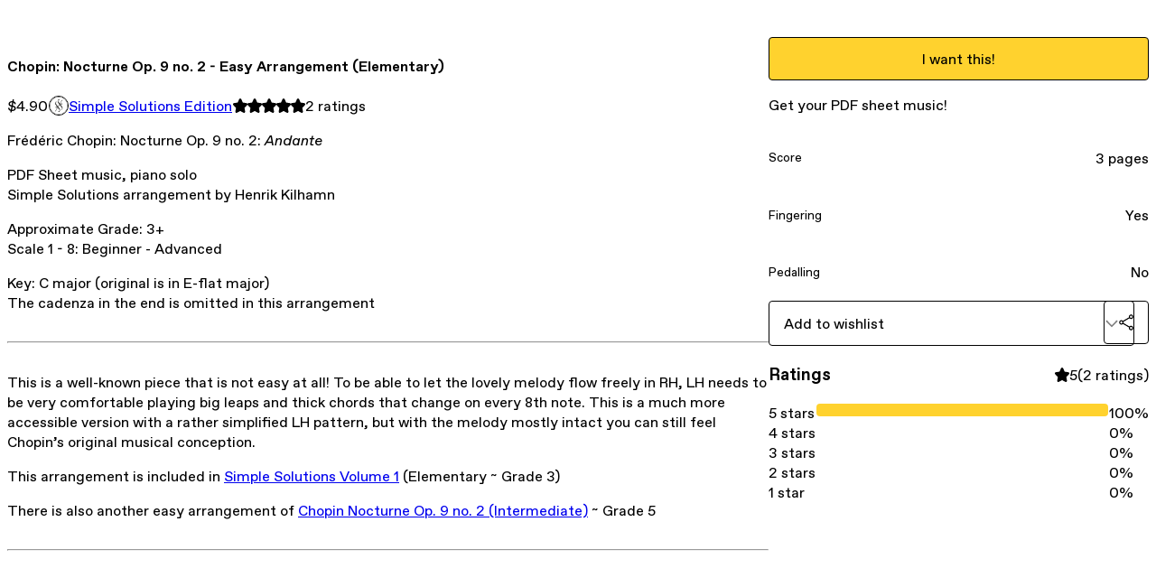

--- FILE ---
content_type: text/html; charset=utf-8
request_url: https://sonatasecrets.gumroad.com/l/chopin-nocturne-9-2e
body_size: 6909
content:
<!DOCTYPE html>
<html lang="en">
  <head prefix="og: http://ogp.me/ns# fb: http://ogp.me/ns/fb# gumroad: http://ogp.me/ns/fb/gumroad#">
    <link rel="dns-prefetch" href="//assets.gumroad.com">
    <link rel="dns-prefetch" href="//static-2.gumroad.com">
    <link rel="dns-prefetch" href="//public-files.gumroad.com">
  <title inertia>Chopin: Nocturne Op. 9 no. 2 - Easy Arrangement (Elementary)</title>
  <meta name="action-cable-url" content="wss://cable.gumroad.com/cable" />
  <link rel="stylesheet" crossorigin="anonymous" href="https://assets.gumroad.com/packs/css/design-5d6d6ab3.css" />
    <style>:root{--accent: 255 210 46;--contrast-accent: 0 0 0;--font-family: "ABC Favorit", "ABC Favorit", sans-serif;--color: 0 0 0;--primary: var(--color);--contrast-primary: 255 255 255;--filled: 255 255 255;--contrast-filled: var(--color);--body-bg: #ffffff;--active-bg: rgb(var(--color) / var(--gray-1));--border-alpha: 1}body{background-color:#ffffff;color:#000;font-family:"ABC Favorit", "ABC Favorit", sans-serif}
</style>

  <meta name="csrf-param" content="authenticity_token" />
<meta name="csrf-token" content="O9OjGZJXf9Jf969NEzhcqjVYthtmRprE4279BoGjJAb4Bqdt7AOxfYQ49G3Bx2A69SCl2-7WOG0p_UKMR_wTqg" />
  <meta charset="utf-8">
  <meta content="149071038533330" property="fb:app_id">
  <meta content="http://www.facebook.com/gumroad" property="fb:page_id">
  <meta property="twitter:site" value="@gumroad">
  
    <meta content="Gumroad" property="og:site_name">
    <meta content="https://sonatasecrets.gumroad.com/l/chopin-nocturne-9-2e" property="og:url">
    <meta content="Frédéric Chopin: Nocturne Op. 9 no. 2: AndantePDF Sheet music, piano soloSimple Solutions arrangement by Henrik KilhamnApproximate Grade: 3+Scale 1 - 8: Beginner - AdvancedKey: C major (original is in E-flat major)The cadenza in the end is omitted in this arrangementThis is a well-known piece that is not easy at all! To be able to let the lovely melody flow freely in RH, LH needs to be very comfortable playing big leaps and thick chords that change on every 8th note. This is a much more accessible version with a rather simplified LH pattern, but with the melody mostly intact you can still feel Chopin’s original musical conception.This arrangement is included in Simple Solutions Volume 1 (Elementary ~ Grade 3)There is also another easy arrangement of Chopin Nocturne Op. 9 no. 2 (Intermediate) ~ Grade 5ABOUT SIMPLE SOLUTIONSThis is for everyone who loves the great piano repertoire but haven’t (yet) developed the skill required to master it. After all, the big composers wrote music for professional musicians, and it takes many years of studies to achieve a level sufficient to play their pieces as written. However, the musical material can be separated into melody, harmony, rhythms, and textures, and in some cases simplified while preserving the core ideas. This is what I have done in these arrangements of some of the most beloved piano melodies by the great composers. In this easier setting, you will instead have enough time on your hands (literally!) to bring the music to life and care about those aspects that often otherwise come second: phrasing, articulation, dynamics, and balance. This will help you develop your over-all musicality, which will be of great value in all other pieces as well.I believe you have the right to enjoy playing this great music with your own hands, even when the original writing is beyond your present level or would require too much time and effort. In the end, if you feel ready for a challenge and want to go forward with proper piano studies that requires years of practice—the originals are always there. In the meantime, these arrangements will bring you close to the same enjoyment, because all musical ideas are carefully conserved.They are just a little bit easier." property="og:description">
    <meta content="Frédéric Chopin: Nocturne Op. 9 no. 2: AndantePDF Sheet music, piano soloSimple Solutions arrangement by Henrik KilhamnApproximate Grade: 3+Scale 1 - 8: Beginner - AdvancedKey: C major (original is in E-flat major)The cadenza in the end is omitted in this arrangementThis is a well-known piece that is not easy at all! To be able to let the lovely melody flow freely in RH, LH needs to be very comfortable playing big leaps and thick chords that change on every 8th note. This is a much more accessible version with a rather simplified LH pattern, but with the melody mostly intact you can still feel Chopin’s original musical conception.This arrangement is included in Simple Solutions Volume 1 (Elementary ~ Grade 3)There is also another easy arrangement of Chopin Nocturne Op. 9 no. 2 (Intermediate) ~ Grade 5ABOUT SIMPLE SOLUTIONSThis is for everyone who loves the great piano repertoire but haven’t (yet) developed the skill required to master it. After all, the big composers wrote music for professional musicians, and it takes many years of studies to achieve a level sufficient to play their pieces as written. However, the musical material can be separated into melody, harmony, rhythms, and textures, and in some cases simplified while preserving the core ideas. This is what I have done in these arrangements of some of the most beloved piano melodies by the great composers. In this easier setting, you will instead have enough time on your hands (literally!) to bring the music to life and care about those aspects that often otherwise come second: phrasing, articulation, dynamics, and balance. This will help you develop your over-all musicality, which will be of great value in all other pieces as well.I believe you have the right to enjoy playing this great music with your own hands, even when the original writing is beyond your present level or would require too much time and effort. In the end, if you feel ready for a challenge and want to go forward with proper piano studies that requires years of practice—the originals are always there. In the meantime, these arrangements will bring you close to the same enjoyment, because all musical ideas are carefully conserved.They are just a little bit easier." name="description">
    <meta content="gfhcr" property="product:retailer_item_id">
    <meta content="4.9" property="product:price:amount">
    <meta content="USD" property="product:price:currency">
    <meta content="gumroad:product" property="og:type">
    <meta property="twitter:card" value="summary_large_image" />
<meta property="twitter:title" value="Chopin: Nocturne Op. 9 no. 2 - Easy Arrangement (Elementary)" />
<meta property="twitter:domain" value="Gumroad" />
<meta property="twitter:description" value="Frédéric Chopin: Nocturne Op. 9 no. 2: AndantePDF Sheet music, piano soloSimple Solutions arrangement by Henrik KilhamnApproximate Grade: 3+Scale 1 - 8: Beginner - AdvancedKey: C major (original is..." />
<meta property="twitter:image" value="https://public-files.gumroad.com/y0vya8skrr13hjpj8ej60jflkxaq" />

      <link rel="preload" as="image" href="https://public-files.gumroad.com/y0vya8skrr13hjpj8ej60jflkxaq">
  <meta property="og:image" content="https://public-files.gumroad.com/y0vya8skrr13hjpj8ej60jflkxaq">
  <meta property="og:image:alt" content="">
  <meta property="og:title" content="Chopin: Nocturne Op. 9 no. 2 - Easy Arrangement (Elementary)">
  <meta property="gr:google_analytics:enabled" content="true">
  <meta property="gr:fb_pixel:enabled" content="true">
  <meta property="gr:logged_in_user:id" content="">
  <meta property="gr:environment" value="production">
  <meta property="gr:page:type" content="product">
  <meta property="gr:facebook_sdk:enabled" content="true">
  <meta content="initial-scale = 1.0, width = device-width" name="viewport">
  <meta property="stripe:pk" value="pk_live_Db80xIzLPWhKo1byPrnERmym">
  <meta property="stripe:api_version" value="2023-10-16; risk_in_requirements_beta=v1; retrieve_tax_forms_beta=v1;">
  <link href="/opensearch.xml" rel="search" type="application/opensearchdescription+xml" title="Gumroad">
    <link href="https://sonatasecrets.gumroad.com/l/chopin-nocturne-9-2e" rel="canonical">


    <link href="https://public-files.gumroad.com/k8dd6ep2o88587j66onhb8o4oqeo" rel="shortcut icon">
</head>

  <body id="product_page" class="group/body mac" style="">
    <div id="design-settings" data-settings="{&quot;font&quot;:{&quot;name&quot;:&quot;ABC Favorit&quot;,&quot;url&quot;:&quot;https://assets.gumroad.com/assets/ABCFavorit-Regular-26182c8c3addf6e4f8889817249c23b22c93233a8212e5e86574459e4dc926e2.woff2&quot;}}" style="display: none;"></div>
    <div id="user-agent-info" data-settings="{&quot;is_mobile&quot;:false}" style="display: none;"></div>
    <div class="react-entry-point" style="display:contents" id="Alert-react-component-8e34830e-fac3-429c-8fc1-5f2dfaecfc4b"><div class="fixed top-4 left-1/2 z-100 w-max max-w-[calc(100vw-2rem)] rounded bg-background md:max-w-sm invisible" style="transform:translateX(-50%) translateY(calc(-100% - var(--spacer-4)));transition:all 0.3s ease-out 0.5s"><div role="alert" class="flex items-start gap-2 rounded border border-border p-3"><div class="flex-1"><div></div></div></div></div></div>
      <script type="application/json" class="js-react-on-rails-component" data-component-name="Alert" data-dom-id="Alert-react-component-8e34830e-fac3-429c-8fc1-5f2dfaecfc4b">{"initial":null}</script>
      


    <div class="flex flex-col lg:flex-row h-screen">
      <main class="flex-1 flex flex-col lg:h-screen overflow-y-auto">
        <div class="flex-1 flex flex-col">
          


<noscript>
  <div id="javascript-notice">
    <strong>JavaScript is required to buy this product.</strong>
    Enable JavaScript in your browser settings and refresh this page to continue.
  </div>
</noscript>



  <script type="application/json" id="js-react-on-rails-context">{"railsEnv":"production","inMailer":false,"i18nLocale":"en","i18nDefaultLocale":"en","rorVersion":"14.0.4","rorPro":false,"href":"https://sonatasecrets.gumroad.com/l/chopin-nocturne-9-2e","location":"/l/chopin-nocturne-9-2e","scheme":"https","host":"sonatasecrets.gumroad.com","port":null,"pathname":"/l/chopin-nocturne-9-2e","search":null,"httpAcceptLanguage":null,"design_settings":{"font":{"name":"ABC Favorit","url":"https://assets.gumroad.com/assets/ABCFavorit-Regular-26182c8c3addf6e4f8889817249c23b22c93233a8212e5e86574459e4dc926e2.woff2"}},"domain_settings":{"scheme":"https","app_domain":"gumroad.com","root_domain":"gumroad.com","short_domain":"gum.co","discover_domain":"gumroad.com","third_party_analytics_domain":"gumroad-analytics.com","api_domain":"api.gumroad.com"},"user_agent_info":{"is_mobile":false},"logged_in_user":null,"current_seller":null,"csp_nonce":"OyzQ1TcODJkmhvyrgCgYzbTPY+fFIY7iFZYJp8+TIXc=","locale":"en-US","feature_flags":{"require_email_typo_acknowledgment":true,"disable_stripe_signup":true},"serverSide":false}</script>
<div class="react-entry-point" style="display:contents" id="ProductPage-react-component-72710ef0-9b0a-4a5a-a9c3-717688b469a5"><section aria-label="Product information bar" class="border-0 bg-background" style="overflow:hidden;padding:0;height:0;transition:var(--transition-duration);flex-shrink:0;position:fixed;top:0;left:0;right:0;z-index:var(--z-index-menubar)"><div class="mx-auto flex max-w-product-page items-center justify-between gap-4 p-4 lg:px-8" style="transition:var(--transition-duration);margin-top:0"><div itemscope="" itemProp="offers" itemType="https://schema.org/Offer" class="flex items-center"><span class="group/tooltip relative inline-grid right"><span aria-describedby=":R4l:" style="display:contents"><div class="relative grid grid-flow-col border border-r-0 border-border"><div class="bg-accent px-2 py-1 text-accent-foreground" itemProp="price" content="4.90">$4.90</div><div class="border-border border-r-transparent border-[calc(0.5lh+--spacing(1))] border-l-1"></div><div class="absolute top-0 right-px bottom-0 border-accent border-r-transparent border-[calc(0.5lh+--spacing(1))] border-l-1"></div></div></span><span role="tooltip" id=":R4l:" class="absolute z-30 hidden w-40 max-w-max rounded-md bg-primary p-3 text-primary-foreground group-focus-within/tooltip:block group-hover/tooltip:block top-1/2 -translate-y-1/2 left-full translate-x-2"><div class="absolute border-6 border-transparent top-1/2 -translate-y-1/2 right-full border-r-primary"></div>$4.90</span></span><link itemProp="url" href="https://sonatasecrets.gumroad.com/l/chopin-nocturne-9-2e"/><div itemProp="availability" hidden="">https://schema.org/InStock</div><div itemProp="priceCurrency" hidden="">usd</div><div itemProp="seller" itemType="https://schema.org/Person" hidden=""><div itemProp="name" hidden="">Simple Solutions Edition</div></div></div><h3 class="hidden flex-1 lg:block">Chopin: Nocturne Op. 9 no. 2 - Easy Arrangement (Elementary)</h3><div class="shrink-0 items-center gap-1 hidden lg:flex"><span class="icon icon-solid-star"></span><span class="icon icon-solid-star"></span><span class="icon icon-solid-star"></span><span class="icon icon-solid-star"></span><span class="icon icon-solid-star"></span><span class="rating-number">2<!-- --> <!-- -->ratings</span></div><a class="button accent" href="https://gumroad.com/checkout?product=gfhcr&amp;quantity=1" target="_top" style="align-items:unset">I want this!</a></div></section><section class="border-b border-border"><div class="mx-auto w-full max-w-product-page lg:py-16 p-4 lg:px-8"><article class="relative grid rounded border border-border bg-background lg:grid-cols-[2fr_1fr]"><figure class="group relative col-span-full overflow-hidden rounded-t border-b border-border bg-(image:--product-cover-placeholder) bg-cover" aria-label="Product preview"><div class="flex h-full snap-x snap-mandatory items-center overflow-x-scroll overflow-y-hidden [scrollbar-width:none] [&amp;::-webkit-scrollbar]:hidden" style="aspect-ratio:1.92"><div role="tabpanel" id="22dd6e754c4485b109f43f74a08cc033" class="mt-0! flex min-h-[1px] flex-[1_0_100%] snap-start justify-center border-0! p-0!"></div></div></figure><section class="lg:border-r"><header class="grid gap-4 p-6 not-first:border-t"><h1 itemProp="name">Chopin: Nocturne Op. 9 no. 2 - Easy Arrangement (Elementary)</h1></header><section class="grid grid-cols-[auto_1fr] gap-[1px] border-t border-border p-0 sm:grid-cols-[auto_auto_minmax(max-content,1fr)]"><div class="px-6 py-4 outline outline-offset-0 outline-border"><div itemscope="" itemProp="offers" itemType="https://schema.org/Offer" class="flex items-center"><span class="group/tooltip relative inline-grid right"><span aria-describedby=":Rl79:" style="display:contents"><div class="relative grid grid-flow-col border border-r-0 border-border"><div class="bg-accent px-2 py-1 text-accent-foreground" itemProp="price" content="4.90">$4.90</div><div class="border-border border-r-transparent border-[calc(0.5lh+--spacing(1))] border-l-1"></div><div class="absolute top-0 right-px bottom-0 border-accent border-r-transparent border-[calc(0.5lh+--spacing(1))] border-l-1"></div></div></span><span role="tooltip" id=":Rl79:" class="absolute z-30 hidden w-40 max-w-max rounded-md bg-primary p-3 text-primary-foreground group-focus-within/tooltip:block group-hover/tooltip:block top-1/2 -translate-y-1/2 left-full translate-x-2"><div class="absolute border-6 border-transparent top-1/2 -translate-y-1/2 right-full border-r-primary"></div>$4.90</span></span><link itemProp="url" href="https://sonatasecrets.gumroad.com/l/chopin-nocturne-9-2e"/><div itemProp="availability" hidden="">https://schema.org/InStock</div><div itemProp="priceCurrency" hidden="">usd</div><div itemProp="seller" itemType="https://schema.org/Person" hidden=""><div itemProp="name" hidden="">Simple Solutions Edition</div></div></div></div><div class="flex flex-wrap items-center gap-2 px-6 py-4 outline outline-offset-0 outline-border"><a href="https://sonatasecrets.gumroad.com/" target="_blank" class="relative flex items-center gap-2" rel="noreferrer"><img class="user-avatar" src="https://public-files.gumroad.com/k8dd6ep2o88587j66onhb8o4oqeo"/>Simple Solutions Edition</a></div><div class="flex items-center px-6 py-4 outline outline-offset-0 outline-border max-sm:col-span-full"><div class="flex shrink-0 items-center gap-1"><span class="icon icon-solid-star"></span><span class="icon icon-solid-star"></span><span class="icon icon-solid-star"></span><span class="icon icon-solid-star"></span><span class="icon icon-solid-star"></span><span class="rating-number">2<!-- --> <!-- -->ratings</span></div></div></section><section class="border-t border-border p-6"><div class="rich-text"><p>Frédéric Chopin: Nocturne Op. 9 no. 2: <em>Andante</em></p><p>PDF Sheet music, piano solo<br>Simple Solutions arrangement by Henrik Kilhamn</p><p>Approximate Grade: 3+<br>Scale 1 - 8: Beginner - Advanced</p><p>Key: C major (original is in E-flat major)<br>The cadenza in the end is omitted in this arrangement</p><hr><p>This is a well-known piece that is not easy at all! To be able to let the lovely melody flow freely in RH, LH needs to be very comfortable playing big leaps and thick chords that change on every 8th note. This is a much more accessible version with a rather simplified LH pattern, but with the melody mostly intact you can still feel Chopin’s original musical conception.</p><p>This arrangement is included in <a href="https://sonatasecrets.gumroad.com/l/SSE-vol1" target="_blank" rel="noopener noreferrer nofollow">Simple Solutions Volume 1</a> (Elementary ~ Grade 3)</p><p>There is also another easy arrangement of <a href="https://sonatasecrets.gumroad.com/l/chopin-nocturne-9-2i" target="_blank" rel="noopener noreferrer nofollow">Chopin Nocturne Op. 9 no. 2 (Intermediate)</a> ~ Grade 5</p><hr><div class="tiptap__raw"><div><div style="width:100%;height:0;position:relative;padding-bottom:56.25%;"><iframe src="https://cdn.iframe.ly/api/iframe?url=https%3A%2F%2Fyoutu.be%2FyxHuyzTSQU0&amp;key=31708e31359468f73bc5b03e9dcab7da" style="top: 0; left: 0; width: 100%; height: 100%; position: absolute; border: 0;" allow="accelerometer *; clipboard-write *; encrypted-media *; gyroscope *; picture-in-picture *;"></iframe></div></div></div><hr><p>ABOUT SIMPLE SOLUTIONS</p><p>This is for everyone who loves the great piano repertoire but haven’t (yet) developed the skill required to master it. After all, the big composers wrote music for professional musicians, and it takes many years of studies to achieve a level sufficient to play their pieces as written. However, the musical material can be separated into melody, harmony, rhythms, and textures, and in some cases simplified while preserving the core ideas. This is what I have done in these arrangements of some of the most beloved piano melodies by the great composers. In this easier setting, you will instead have enough time on your hands (literally!) to bring the music to life and care about those aspects that often otherwise come second: phrasing, articulation, dynamics, and balance. This will help you develop your over-all musicality, which will be of great value in all other pieces as well.</p><p>I believe you have the right to enjoy playing this great music with your own hands, even when the original writing is beyond your present level or would require too much time and effort. In the end, if you feel ready for a challenge and want to go forward with proper piano studies that requires years of practice—the originals are always there. In the meantime, these arrangements will bring you close to the same enjoyment, because all musical ideas are carefully conserved.</p><p>They are just a little bit easier.</p></div></section></section><section><section class="grid gap-4 p-6 not-first:border-t"><a class="button accent" href="https://gumroad.com/checkout?product=gfhcr&amp;quantity=1" target="_top" style="align-items:unset">I want this!</a><div class="grid divide-y divide-solid divide-border rounded border border-border bg-background"><p class="flex flex-wrap items-center justify-between gap-4 p-4">Get your PDF sheet music!</p><div class="flex flex-wrap items-center justify-between gap-4 p-4"><h5 class="grow font-bold">Score</h5><div>3 pages</div></div><div class="flex flex-wrap items-center justify-between gap-4 p-4"><h5 class="grow font-bold">Fingering</h5><div>Yes</div></div><div class="flex flex-wrap items-center justify-between gap-4 p-4"><h5 class="grow font-bold">Pedalling</h5><div>No</div></div></div><div class="grid grid-cols-[1fr_auto] gap-2"><div class="combobox"><div role="combobox" aria-expanded="false" aria-controls=":R5op9:" tabindex="0" class="input " aria-label="Add to wishlist"><span class="fake-input text-singleline">Add to wishlist</span><span class="icon icon-outline-cheveron-down"></span></div><div hidden=""><datalist id=":R5op9:"><div role="option" id=":R5op9:-0" class=""><div><span class="icon icon-plus"></span> New wishlist</div></div></datalist></div></div><details class="popover toggle"><summary aria-label="Share" aria-haspopup="true" aria-expanded="false"><span class="group/tooltip relative inline-grid bottom"><span aria-describedby=":Rpop9:" style="display:contents"><button class="button" type="button" aria-label="Share"><span class="icon icon-share"></span></button></span><span role="tooltip" id=":Rpop9:" class="absolute z-30 hidden w-40 max-w-max rounded-md bg-primary p-3 text-primary-foreground group-focus-within/tooltip:block group-hover/tooltip:block left-1/2 -translate-x-1/2 top-full translate-y-2"><div class="absolute border-6 border-transparent left-1/2 -translate-x-1/2 bottom-full border-b-primary"></div>Share</span></span></summary><div class="dropdown" style="translate:min(0px - 100% - var(--spacer-4), 0px);max-width:calc(0px - 2 * var(--spacer-4))"><div class="grid grid-cols-1 gap-4"><a class="button button-social-twitter button-w-i button-twitter" href="https://twitter.com/intent/tweet?url=https%3A%2F%2Fsonatasecrets.gumroad.com%2Fl%2Fchopin-nocturne-9-2e&amp;text=Buy%20Chopin%3A%20Nocturne%20Op.%209%20no.%202%20-%20Easy%20Arrangement%20(Elementary)%20on%20%40Gumroad" target="_blank" rel="noopener noreferrer">Share on X</a><a class="button button-social-facebook button-w-i button-facebook" href="https://www.facebook.com/sharer/sharer.php?u=https%3A%2F%2Fsonatasecrets.gumroad.com%2Fl%2Fchopin-nocturne-9-2e&amp;quote=Chopin%3A%20Nocturne%20Op.%209%20no.%202%20-%20Easy%20Arrangement%20(Elementary)" target="_blank" rel="noopener noreferrer">Share on Facebook</a><span class="group/tooltip relative inline-grid bottom"><span aria-describedby=":R79op9:" style="display:contents"><span class="contents"><button class="button" type="button" aria-label="Copy product URL"><span class="icon icon-link"></span> Copy link</button></span></span><span role="tooltip" id=":R79op9:" class="absolute z-30 hidden w-40 max-w-max rounded-md bg-primary p-3 text-primary-foreground group-focus-within/tooltip:block group-hover/tooltip:block left-1/2 -translate-x-1/2 top-full translate-y-2"><div class="absolute border-6 border-transparent left-1/2 -translate-x-1/2 bottom-full border-b-primary"></div>Copy product URL</span></span></div></div></details></div></section><section class="grid gap-4 p-6 not-first:border-t"><header class="flex items-center justify-between"><h3>Ratings</h3><div class="flex shrink-0 items-center gap-1"><span class="icon icon-solid-star"></span><div class="rating-average">5</div>(<!-- -->2 ratings<!-- -->)</div></header><div itemProp="aggregateRating" itemType="https://schema.org/AggregateRating" itemscope="" hidden=""><div itemProp="reviewCount">2</div><div itemProp="ratingValue">5</div></div><section class="grid grid-cols-[auto_1fr_auto] gap-3" aria-label="Ratings histogram"><div>5 stars</div><meter aria-label="5 stars" value="1"></meter><div>100%</div><div>4 stars</div><meter aria-label="4 stars" value="0"></meter><div>0%</div><div>3 stars</div><meter aria-label="3 stars" value="0"></meter><div>0%</div><div>2 stars</div><meter aria-label="2 stars" value="0"></meter><div>0%</div><div>1 star</div><meter aria-label="1 star" value="0"></meter><div>0%</div></section></section></section></article></div></section><footer class="px-4 py-8 text-center lg:py-16"><div>Powered by <a href="https://gumroad.com/" class="logo-full" aria-label="Gumroad"></a></div></footer></div>
      <script type="application/json" class="js-react-on-rails-component" data-component-name="ProductPage" data-dom-id="ProductPage-react-component-72710ef0-9b0a-4a5a-a9c3-717688b469a5">{"product":{"id":"Lt3UAnwMeXcdlkkq3EIEiA==","permalink":"gfhcr","name":"Chopin: Nocturne Op. 9 no. 2 - Easy Arrangement (Elementary)","seller":{"id":"2626040502556","name":"Simple Solutions Edition","avatar_url":"https://public-files.gumroad.com/k8dd6ep2o88587j66onhb8o4oqeo","profile_url":"https://sonatasecrets.gumroad.com/"},"collaborating_user":null,"covers":[{"url":"https://public-files.gumroad.com/y0vya8skrr13hjpj8ej60jflkxaq","original_url":"https://public-files.gumroad.com/zi8hk5dlqofgy8d11a5pzjcxzmy0","thumbnail":null,"id":"22dd6e754c4485b109f43f74a08cc033","type":"image","filetype":"png","width":670,"height":348,"native_width":1920,"native_height":1000}],"main_cover_id":"22dd6e754c4485b109f43f74a08cc033","thumbnail_url":"https://public-files.gumroad.com/mc00ufgtb9f2b2ug118u3m4uhh52","quantity_remaining":null,"long_url":"https://sonatasecrets.gumroad.com/l/chopin-nocturne-9-2e","is_sales_limited":false,"ratings":{"count":2,"average":5.0,"percentages":[0,0,0,0,100]},"custom_button_text_option":"i_want_this_prompt","is_compliance_blocked":false,"is_published":true,"is_stream_only":false,"streamable":false,"sales_count":null,"summary":"Get your PDF sheet music!","attributes":[{"name":"Score","value":"3 pages"},{"name":"Fingering","value":"Yes"},{"name":"Pedalling","value":"No"}],"description_html":"\u003cp\u003eFrédéric Chopin: Nocturne Op. 9 no. 2: \u003cem\u003eAndante\u003c/em\u003e\u003c/p\u003e\u003cp\u003ePDF Sheet music, piano solo\u003cbr\u003eSimple Solutions arrangement by Henrik Kilhamn\u003c/p\u003e\u003cp\u003eApproximate Grade: 3+\u003cbr\u003eScale 1 - 8: Beginner - Advanced\u003c/p\u003e\u003cp\u003eKey: C major (original is in E-flat major)\u003cbr\u003eThe cadenza in the end is omitted in this arrangement\u003c/p\u003e\u003chr\u003e\u003cp\u003eThis is a well-known piece that is not easy at all! To be able to let the lovely melody flow freely in RH, LH needs to be very comfortable playing big leaps and thick chords that change on every 8th note. This is a much more accessible version with a rather simplified LH pattern, but with the melody mostly intact you can still feel Chopin’s original musical conception.\u003c/p\u003e\u003cp\u003eThis arrangement is included in \u003ca href=\"https://sonatasecrets.gumroad.com/l/SSE-vol1\" target=\"_blank\" rel=\"noopener noreferrer nofollow\"\u003eSimple Solutions Volume 1\u003c/a\u003e (Elementary ~ Grade 3)\u003c/p\u003e\u003cp\u003eThere is also another easy arrangement of \u003ca href=\"https://sonatasecrets.gumroad.com/l/chopin-nocturne-9-2i\" target=\"_blank\" rel=\"noopener noreferrer nofollow\"\u003eChopin Nocturne Op. 9 no. 2 (Intermediate)\u003c/a\u003e ~ Grade 5\u003c/p\u003e\u003chr\u003e\u003cdiv class=\"tiptap__raw\"\u003e\u003cdiv\u003e\u003cdiv style=\"width:100%;height:0;position:relative;padding-bottom:56.25%;\"\u003e\u003ciframe src=\"https://cdn.iframe.ly/api/iframe?url=https%3A%2F%2Fyoutu.be%2FyxHuyzTSQU0\u0026amp;key=31708e31359468f73bc5b03e9dcab7da\" style=\"top: 0; left: 0; width: 100%; height: 100%; position: absolute; border: 0;\" allow=\"accelerometer *; clipboard-write *; encrypted-media *; gyroscope *; picture-in-picture *;\"\u003e\u003c/iframe\u003e\u003c/div\u003e\u003c/div\u003e\u003c/div\u003e\u003chr\u003e\u003cp\u003eABOUT SIMPLE SOLUTIONS\u003c/p\u003e\u003cp\u003eThis is for everyone who loves the great piano repertoire but haven’t (yet) developed the skill required to master it. After all, the big composers wrote music for professional musicians, and it takes many years of studies to achieve a level sufficient to play their pieces as written. However, the musical material can be separated into melody, harmony, rhythms, and textures, and in some cases simplified while preserving the core ideas. This is what I have done in these arrangements of some of the most beloved piano melodies by the great composers. In this easier setting, you will instead have enough time on your hands (literally!) to bring the music to life and care about those aspects that often otherwise come second: phrasing, articulation, dynamics, and balance. This will help you develop your over-all musicality, which will be of great value in all other pieces as well.\u003c/p\u003e\u003cp\u003eI believe you have the right to enjoy playing this great music with your own hands, even when the original writing is beyond your present level or would require too much time and effort. In the end, if you feel ready for a challenge and want to go forward with proper piano studies that requires years of practice—the originals are always there. In the meantime, these arrangements will bring you close to the same enjoyment, because all musical ideas are carefully conserved.\u003c/p\u003e\u003cp\u003eThey are just a little bit easier.\u003c/p\u003e","currency_code":"usd","price_cents":490,"rental_price_cents":null,"pwyw":null,"eligible_for_installment_plans":true,"allow_installment_plan":false,"installment_plan":null,"is_legacy_subscription":false,"is_tiered_membership":false,"is_physical":false,"custom_view_content_button_text":"Download PDF sheet music","is_multiseat_license":false,"hide_sold_out_variants":false,"native_type":"digital","preorder":null,"duration_in_months":null,"rental":null,"is_quantity_enabled":false,"free_trial":null,"recurrences":null,"options":[],"analytics":{"google_analytics_id":null,"facebook_pixel_id":null,"free_sales":true},"has_third_party_analytics":false,"ppp_details":null,"can_edit":false,"refund_policy":null,"bundle_products":[],"public_files":[],"audio_previews_enabled":true},"discount_code":null,"purchase":null,"wishlists":[],"currency_code":"usd","show_ratings_filter":true,"creator_profile":{"external_id":"2626040502556","avatar_url":"https://public-files.gumroad.com/k8dd6ep2o88587j66onhb8o4oqeo","name":"Simple Solutions Edition","twitter_handle":null,"subdomain":"sonatasecrets.gumroad.com"},"sections":[],"main_section_index":0}</script>
      


        </div>
      </main>
    </div>
    <script src="https://assets.gumroad.com/assets/application-cbf244e9109e70d7b04497041636f00173a1e588f9b879b3a3ef11f8dfb86e5c.js" type="9e77e61fcb0ccd30ecadc2d4-text/javascript"></script>
    
        <script src="https://assets.gumroad.com/packs/js/webpack-runtime-392151c773837713447f.js" defer="defer" type="9e77e61fcb0ccd30ecadc2d4-text/javascript"></script>
<script src="https://assets.gumroad.com/packs/js/webpack-commons-fb53fed306c4a2649112.js" defer="defer" type="9e77e61fcb0ccd30ecadc2d4-text/javascript"></script>
<script src="https://assets.gumroad.com/packs/js/4310-72954f2041b3c5fdee26.js" defer="defer" type="9e77e61fcb0ccd30ecadc2d4-text/javascript"></script>
<script src="https://assets.gumroad.com/packs/js/product-5ccb3e762749210de14a.js" defer="defer" type="9e77e61fcb0ccd30ecadc2d4-text/javascript"></script>

  <script src="/cdn-cgi/scripts/7d0fa10a/cloudflare-static/rocket-loader.min.js" data-cf-settings="9e77e61fcb0ccd30ecadc2d4-|49" defer></script><script defer src="https://static.cloudflareinsights.com/beacon.min.js/vcd15cbe7772f49c399c6a5babf22c1241717689176015" integrity="sha512-ZpsOmlRQV6y907TI0dKBHq9Md29nnaEIPlkf84rnaERnq6zvWvPUqr2ft8M1aS28oN72PdrCzSjY4U6VaAw1EQ==" nonce="OyzQ1TcODJkmhvyrgCgYzbTPY+fFIY7iFZYJp8+TIXc=" data-cf-beacon='{"rayId":"9bfef4e13a35b179","version":"2025.9.1","serverTiming":{"name":{"cfExtPri":true,"cfEdge":true,"cfOrigin":true,"cfL4":true,"cfSpeedBrain":true,"cfCacheStatus":true}},"token":"5070e21320304a1ba2b0a42ce9682840","b":1}' crossorigin="anonymous"></script>
</body>
</html>
